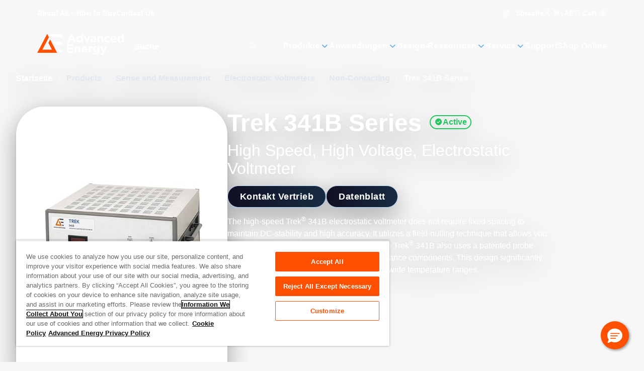

--- FILE ---
content_type: image/svg+xml
request_url: https://www.advancedenergy.com/getattachment/653e3734-ddbb-4dad-803b-5deb24be8456/AE-Footer-Logo.svg
body_size: 8680
content:
<svg xmlns="http://www.w3.org/2000/svg" width="277" height="203" fill="none">
  <g clip-path="url(#clip0_4613_9268)">
    <path fill="#fff" d="m12.226 174.164-3.062 7.447h6.124l-3.062-7.447Zm6.985 17.055-2.1-5.148H7.375l-2.099 5.148H.115l9.874-23.128h4.68l9.875 23.128h-5.333Z"/>
    <mask id="mask0_4613_9268" width="6607" height="3706" x="-5296" y="-710" maskUnits="userSpaceOnUse" style="mask-type:luminance">
      <path fill="#fff" d="M1310.92-709.939h-6606.38V2995.99h6606.38V-709.939Z"/>
    </mask>
    <g mask="url(#mask0_4613_9268)">
      <path fill="#fff" d="M38.335 182.399c0-2.917-1.927-4.873-4.267-4.873-2.34 0-4.3 1.887-4.3 4.873v.068c0 2.917 1.96 4.873 4.3 4.873s4.267-1.956 4.267-4.873v-.068Zm-.07 8.818v-2.539c-1.203 1.647-2.89 2.848-5.504 2.848-4.13 0-8.018-3.225-8.018-9.093v-.069c0-5.867 3.854-9.093 8.018-9.093 2.649 0 4.3 1.201 5.505 2.608v-8.647h4.989v23.951h-4.99v.034Z"/>
    </g>
    <path fill="#fff" d="M56.506 191.358h-4.542l-6.95-17.706h5.299l3.957 11.77 3.957-11.77h5.195l-6.916 17.706Z"/>
    <mask id="mask1_4613_9268" width="6607" height="3706" x="-5296" y="-710" maskUnits="userSpaceOnUse" style="mask-type:luminance">
      <path fill="#fff" d="M1310.92-709.939h-6606.38V2995.99h6606.38V-709.939Z"/>
    </mask>
    <g mask="url(#mask1_4613_9268)">
      <path fill="#fff" d="M74.772 184.15c-.86-.412-1.962-.652-3.2-.652-2.133 0-3.441.858-3.441 2.436v.069c0 1.338 1.135 2.127 2.718 2.127 2.34 0 3.922-1.269 3.922-3.088v-.892Zm-.104 7.069v-1.888c-1.204 1.339-2.89 2.231-5.333 2.231-3.337 0-6.056-1.887-6.056-5.387v-.069c0-3.843 2.925-5.628 7.123-5.628 1.789 0 3.062.309 4.3.721v-.309c0-2.059-1.272-3.225-3.784-3.225-1.893 0-3.27.377-4.852.96l-1.239-3.808c1.927-.858 3.854-1.407 6.848-1.407 5.47 0 7.845 2.814 7.845 7.583v10.191h-4.817l-.035.035Z"/>
    </g>
    <mask id="mask2_4613_9268" width="6607" height="3706" x="-5296" y="-710" maskUnits="userSpaceOnUse" style="mask-type:luminance">
      <path fill="#fff" d="M1310.92-709.939h-6606.38V2995.99h6606.38V-709.939Z"/>
    </mask>
    <g mask="url(#mask2_4613_9268)">
      <path fill="#fff" d="M93.833 191.22v-9.813c0-2.368-1.136-3.569-3.028-3.569-1.893 0-3.131 1.201-3.131 3.569v9.813h-4.99v-17.568h4.99v2.505c1.17-1.476 2.649-2.814 5.16-2.814 3.786 0 5.988 2.505 5.988 6.519v11.393h-4.99v-.035Z"/>
    </g>
    <mask id="mask3_4613_9268" width="6607" height="3706" x="-5296" y="-710" maskUnits="userSpaceOnUse" style="mask-type:luminance">
      <path fill="#fff" d="M1310.92-709.939h-6606.38V2995.99h6606.38V-709.939Z"/>
    </mask>
    <g mask="url(#mask3_4613_9268)">
      <path fill="#fff" d="M110.349 191.636c-5.299 0-9.187-4.084-9.187-9.093v-.069c0-5.01 3.854-9.162 9.256-9.162 3.337 0 5.402 1.132 7.054 2.951l-3.063 3.294c-1.101-1.166-2.236-1.956-4.026-1.956-2.512 0-4.266 2.196-4.266 4.804v.069c0 2.676 1.755 4.872 4.473 4.872 1.686 0 2.821-.72 4.06-1.887l2.925 2.951c-1.721 1.853-3.682 3.226-7.192 3.226"/>
    </g>
    <mask id="mask4_4613_9268" width="6607" height="3706" x="-5296" y="-710" maskUnits="userSpaceOnUse" style="mask-type:luminance">
      <path fill="#fff" d="M1310.92-709.939h-6606.38V2995.99h6606.38V-709.939Z"/>
    </mask>
    <g mask="url(#mask4_4613_9268)">
      <path fill="#fff" d="M127.042 177.327c-2.065 0-3.407 1.476-3.82 3.741h7.536c-.31-2.231-1.618-3.741-3.716-3.741Zm8.533 6.863h-12.284c.481 2.265 2.064 3.432 4.301 3.432 1.686 0 2.89-.515 4.266-1.819l2.857 2.539c-1.652 2.025-4.027 3.294-7.192 3.294-5.299 0-9.221-3.706-9.221-9.093v-.069c0-5.009 3.578-9.162 8.705-9.162 5.884 0 8.602 4.564 8.602 9.54v.069c0 .48-.034.789-.069 1.235"/>
    </g>
    <mask id="mask5_4613_9268" width="6607" height="3706" x="-5296" y="-710" maskUnits="userSpaceOnUse" style="mask-type:luminance">
      <path fill="#fff" d="M1310.92-709.939h-6606.38V2995.99h6606.38V-709.939Z"/>
    </mask>
    <g mask="url(#mask5_4613_9268)">
      <path fill="#fff" d="M150.987 182.399c0-2.917-1.927-4.873-4.267-4.873-2.339 0-4.301 1.887-4.301 4.873v.068c0 2.917 1.962 4.873 4.301 4.873 2.34 0 4.267-1.956 4.267-4.873v-.068Zm-.069 8.818v-2.539c-1.204 1.647-2.89 2.848-5.505 2.848-4.129 0-8.017-3.225-8.017-9.093v-.069c0-5.867 3.853-9.093 8.017-9.093 2.649 0 4.301 1.201 5.505 2.608v-8.647h4.989v23.951h-4.989v.034Z"/>
    </g>
    <path fill="#fff" d="M165.441 191.217v-22.956h17.377v4.495h-12.353v4.667h10.873v4.495h-10.873v4.804h12.525v4.495h-17.549Z"/>
    <mask id="mask6_4613_9268" width="6607" height="3706" x="-5296" y="-710" maskUnits="userSpaceOnUse" style="mask-type:luminance">
      <path fill="#fff" d="M1310.92-709.939h-6606.38V2995.99h6606.38V-709.939Z"/>
    </mask>
    <g mask="url(#mask6_4613_9268)">
      <path fill="#fff" d="M196.953 191.22v-9.813c0-2.368-1.136-3.569-3.028-3.569-1.892 0-3.131 1.201-3.131 3.569v9.813h-4.989v-17.568h4.989v2.505c1.17-1.476 2.649-2.814 5.161-2.814 3.785 0 5.987 2.505 5.987 6.519v11.393h-4.989v-.035Z"/>
    </g>
    <mask id="mask7_4613_9268" width="6607" height="3706" x="-5296" y="-710" maskUnits="userSpaceOnUse" style="mask-type:luminance">
      <path fill="#fff" d="M1310.92-709.939h-6606.38V2995.99h6606.38V-709.939Z"/>
    </mask>
    <g mask="url(#mask7_4613_9268)">
      <path fill="#fff" d="M212.988 177.327c-2.064 0-3.406 1.476-3.819 3.741h7.535c-.31-2.231-1.617-3.741-3.716-3.741Zm8.533 6.863h-12.284c.482 2.265 2.065 3.432 4.301 3.432 1.686 0 2.891-.515 4.267-1.819l2.856 2.539c-1.651 2.025-4.026 3.294-7.226 3.294-5.298 0-9.221-3.706-9.221-9.093v-.069c0-5.009 3.578-9.162 8.705-9.162 5.884 0 8.602 4.564 8.602 9.54v.069c0 .48-.034.789-.069 1.235"/>
    </g>
    <mask id="mask8_4613_9268" width="6607" height="3706" x="-5296" y="-710" maskUnits="userSpaceOnUse" style="mask-type:luminance">
      <path fill="#fff" d="M1310.92-709.939h-6606.38V2995.99h6606.38V-709.939Z"/>
    </mask>
    <g mask="url(#mask8_4613_9268)">
      <path fill="#fff" d="M234.531 178.521c-3.338 0-5.368 1.991-5.368 6.211v6.486h-4.989v-17.569h4.989v3.534c1.032-2.436 2.649-4.015 5.643-3.877v5.215h-.275Z"/>
    </g>
    <mask id="mask9_4613_9268" width="6607" height="3706" x="-5296" y="-710" maskUnits="userSpaceOnUse" style="mask-type:luminance">
      <path fill="#fff" d="M1310.92-709.939h-6606.38V2995.99h6606.38V-709.939Z"/>
    </mask>
    <g mask="url(#mask9_4613_9268)">
      <path fill="#fff" d="M249.226 181.507c0-2.402-1.893-4.083-4.301-4.083-2.409 0-4.267 1.681-4.267 4.083v.069c0 2.436 1.858 4.083 4.267 4.083 2.408 0 4.301-1.681 4.301-4.083v-.069Zm-4.886 15.03c-2.856 0-5.574-.652-7.811-1.853l1.721-3.74c1.823 1.029 3.613 1.612 5.952 1.612 3.407 0 5.024-1.647 5.024-4.804v-.857c-1.48 1.784-3.097 2.848-5.746 2.848-4.129 0-7.845-2.986-7.845-8.201v-.069c0-5.25 3.785-8.201 7.845-8.201 2.718 0 4.335 1.167 5.677 2.642v-2.299h4.989v13.623c0 6.622-3.303 9.299-9.84 9.299"/>
    </g>
    <mask id="mask10_4613_9268" width="6607" height="3706" x="-5296" y="-710" maskUnits="userSpaceOnUse" style="mask-type:luminance">
      <path fill="#fff" d="M1310.92-709.939h-6606.38V2995.99h6606.38V-709.939Z"/>
    </mask>
    <g mask="url(#mask10_4613_9268)">
      <path fill="#fff" d="M267.463 191.665c-1.341 3.568-2.786 4.907-5.78 4.907-1.824 0-3.166-.446-4.439-1.201l1.686-3.603c.654.377 1.48.686 2.134.686.86 0 1.307-.274 1.754-1.132l-6.916-17.672h5.299l4.026 11.975 3.854-11.975h5.195l-6.778 18.015h-.035Z"/>
    </g>
    <path fill="#fff" d="M233.158.503h-98.167l12.49 23.677h85.677V.503ZM233.16 60.209h-66.683l12.49 23.711h54.193V60.21ZM233.155 119.949h-35.2l12.49 23.677h22.71v-23.677Z"/>
    <path fill="#FE5000" d="M139.22 43.19 125.8 68.65l27.08 51.3H80.52l49.547-94.055L116.683.503 41.156 143.66h151.052L139.22 43.19Z"/>
    <mask id="mask11_4613_9268" width="6607" height="3706" x="-5296" y="-710" maskUnits="userSpaceOnUse" style="mask-type:luminance">
      <path fill="#fff" d="M1310.92-709.939h-6606.38V2995.99h6606.38V-709.939Z"/>
    </mask>
    <g mask="url(#mask11_4613_9268)">
      <path fill="#fff" d="M273.513 190.264h-.826v1.098h.826c.413 0 .653-.206.653-.549 0-.343-.24-.549-.688-.549m.688 2.711-.791-1.133h-.723v1.133h-.585v-3.226h1.446c.757 0 1.204.377 1.204 1.029 0 .549-.31.858-.791.996l.894 1.235h-.654v-.034Z"/>
    </g>
    <mask id="mask12_4613_9268" width="6607" height="3706" x="-5296" y="-710" maskUnits="userSpaceOnUse" style="mask-type:luminance">
      <path fill="#fff" d="M1310.92-709.939h-6606.38V2995.99h6606.38V-709.939Z"/>
    </mask>
    <g mask="url(#mask12_4613_9268)">
      <path fill="#fff" d="M273.307 188.609a2.77 2.77 0 0 0-2.786 2.779 2.77 2.77 0 0 0 2.786 2.78 2.772 2.772 0 0 0 2.788-2.78 2.772 2.772 0 0 0-2.788-2.779Zm0 6.108a3.372 3.372 0 0 1-3.371-3.363 3.372 3.372 0 0 1 6.744 0 3.373 3.373 0 0 1-3.373 3.363Z"/>
    </g>
  </g>
  <defs>
    <clipPath id="clip0_4613_9268">
      <path fill="#fff" d="M.138.366h276.686v202.453H.138z"/>
    </clipPath>
  </defs>
</svg>
